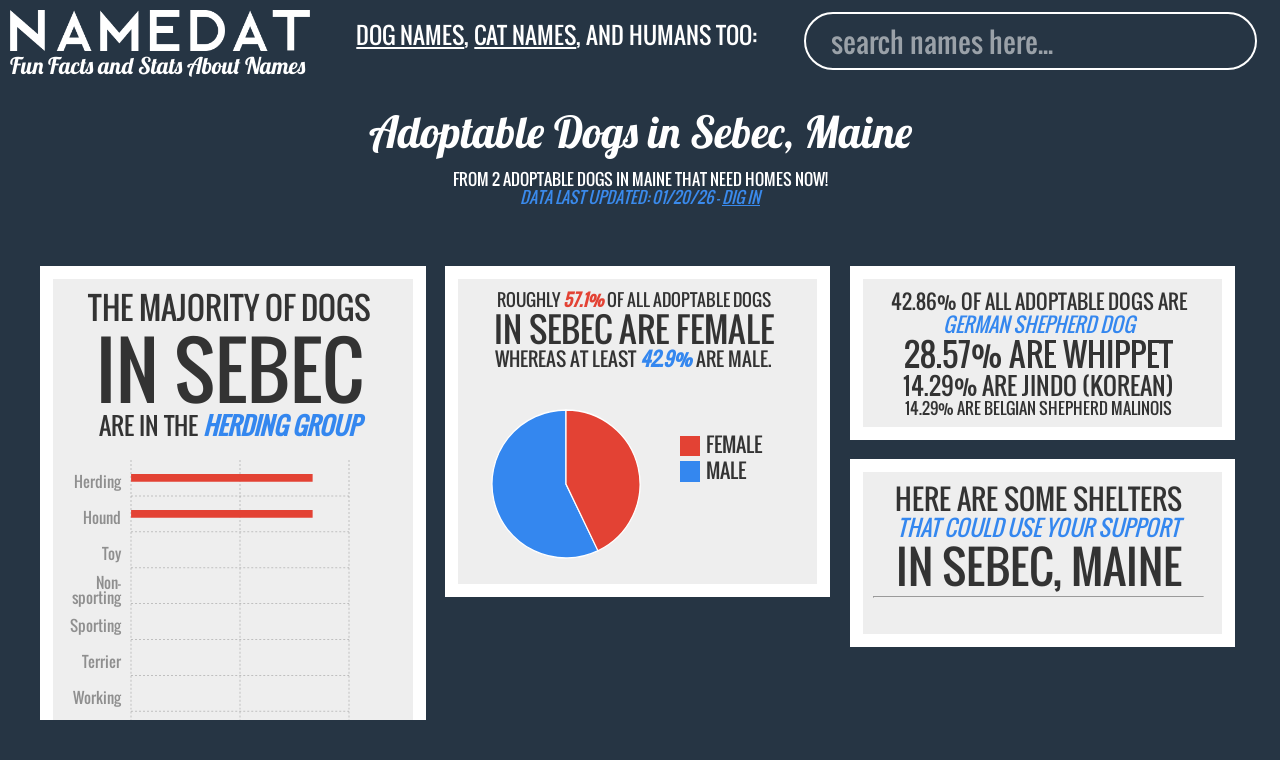

--- FILE ---
content_type: text/html; charset=utf-8
request_url: https://www.namedat.com/dog-names/maine/sebec/
body_size: 6734
content:
<!DOCTYPE html>


<html>
        
                
<head>
<!-- Global site tag (gtag.js) - Google Analytics -->
<script async src="https://www.googletagmanager.com/gtag/js?id=UA-124868248-1"></script>
<script>
  window.dataLayer = window.dataLayer || [];
  function gtag(){dataLayer.push(arguments);}
  gtag('js', new Date());

  gtag('config', 'UA-124868248-1');
</script>

 
    

<title>Adoptable Dogs in Sebec, Maine - by Breed, Gender, Name, and more - help us now!</title>
  <meta charset="utf-8">
  <meta name="viewport" content="width=device-width, initial-scale=1">
  <meta name="robots" content="index, follow">
  <meta name="description" content="Adoptable Dogs in Sebec, Maine that need homes now - updated daily - provide a new loving home if you can!">    
  <link rel="canonical" href="https://www.namedat.com/dog-names/maine/sebec/" >
  <link rel="apple-touch-icon" sizes="57x57" href="/static/img/apple-icon-57x57.png">
  <link rel="apple-touch-icon" sizes="60x60" href="/static/img/apple-icon-60x60.png">
  <link rel="apple-touch-icon" sizes="72x72" href="/static/img/apple-icon-72x72.png">
  <link rel="apple-touch-icon" sizes="76x76" href="/static/img/apple-icon-76x76.png">
  <link rel="apple-touch-icon" sizes="114x114" href="/static/img/apple-icon-114x114.png">
  <link rel="apple-touch-icon" sizes="120x120" href="/static/img/apple-icon-120x120.png">
  <link rel="apple-touch-icon" sizes="144x144" href="/static/img/apple-icon-144x144.png">
  <link rel="apple-touch-icon" sizes="152x152" href="/static/img/apple-icon-152x152.png">
  <link rel="apple-touch-icon" sizes="180x180" href="/static/img/apple-icon-180x180.png">
  <link rel="icon" type="image/png" sizes="192x192"  href="/static/img/android-icon-192x192.png">
  <link rel="icon" type="image/png" sizes="32x32" href="/static/img/favicon-32x32.png">
  <link rel="icon" type="image/png" sizes="96x96" href="/static/img/favicon-96x96.png">
  <link rel="icon" type="image/png" sizes="16x16" href="/static/img/favicon-16x16.png">


<style>.ad_match_in,svg:not(:root){overflow:hidden}[type=checkbox],[type=radio],legend{box-sizing:border-box;padding:0}h1,h2,html{margin-top:0}.banner,.grid-item,.howmanynumber,.stampindex{text-align:center}s,sub,sup{vertical-align:baseline}button,hr,input{overflow:visible}html{line-height:1.15;-ms-text-size-adjust:100%;-webkit-text-size-adjust:100%;overflow-y:auto;overflow-x:hidden}body{margin:0}article,aside,details,figcaption,figure,footer,header,main,menu,nav,section,summary{display:block}a{background-color:transparent;-webkit-text-decoration-skip:objects}a:active,a:hover{outline-width:0}abbr[title]{border-bottom:none;text-decoration:underline;text-decoration:underline dotted}b,strong{font-weight:bolder}dfn{font-style:italic}.gsign{font-size:2em}mark{background-color:#ff0;color:#000}#autocomplete,.acframe{background:#263544}small{font-size:80%}sub,sup{font-size:75%;line-height:0;position:relative}sub{bottom:-.25em}sup{top:-.5em}img{border-style:none}code,kbd,pre,samp{font-family:monospace,monospace;font-size:1em}figure{margin:1em 40px}hr{box-sizing:content-box;height:0}button,input,optgroup,select,textarea{font:inherit;margin:0}optgroup{font-weight:700}button,select{text-transform:none}[type=reset],[type=submit],button,html [type=button]{-webkit-appearance:button}[type=button]::-moz-focus-inner,[type=reset]::-moz-focus-inner,[type=submit]::-moz-focus-inner,button::-moz-focus-inner{border-style:none;padding:0}[type=button]:-moz-focusring,[type=reset]:-moz-focusring,[type=submit]:-moz-focusring,button:-moz-focusring{outline:ButtonText dotted 1px}fieldset{border:1px solid silver;margin:0 2px;padding:.35em .625em .75em}.logoindex,.stampindex{margin-left:auto;margin-right:auto;position:relative}legend{color:inherit;display:table;max-width:100%;white-space:normal}textarea{overflow:auto}[type=number]::-webkit-inner-spin-button,[type=number]::-webkit-outer-spin-button{height:auto}[type=search]{-webkit-appearance:textfield;outline-offset:-2px}[type=search]::-webkit-search-cancel-button,[type=search]::-webkit-search-decoration{-webkit-appearance:none}::-webkit-input-placeholder{color:inherit;opacity:.54}::-webkit-file-upload-button{-webkit-appearance:button;font:inherit}.banner,h1,h2,html{font-weight:400}.emph1,.emph2{font-style:italic}@font-face{font-family:Lobster;font-weight:700;font-style:normal;src:url('/static/fonts/Lobster-regular/Lobster-regular.eot');src:url('/static/fonts/Lobster-regular/Lobster-regular%3F%23iefix') format('embedded-opentype'),local('Lobster'),local('Lobster-regular'),url('/static/fonts/Lobster-regular/Lobster-regular.woff2') format('woff2'),url('/static/fonts/Lobster-regular/Lobster-regular.woff') format('woff'),url('/static/fonts/Lobster-regular/Lobster-regular.ttf') format('truetype'),url('/static/fonts/Lobster-regular/Lobster-regular.svg%23Lobster') format('svg')}@font-face{font-family:Oswald;font-weight:200;font-style:normal;src:url('/static/fonts/Oswald-regular/Oswald-regular.eot');src:url('/static/fonts/Oswald-regular/Oswald-regular%3F%23iefix') format('embedded-opentype'),local('Oswald'),local('Oswald-regular'),url('/static/fonts/Oswald-regular/Oswald-regular.woff2') format('woff2'),url('/static/fonts/Oswald-regular/Oswald-regular.woff') format('woff'),url('/static/fonts/Oswald-regular/Oswald-regular.ttf') format('truetype'),url('/static/fonts/Oswald-regular/Oswald-regular.svg%23Oswald') format('svg')}h1,html{font-family:Oswald,Fallback,sans-serif;color:#333;display:block}.stamp,.stampindex{font-family:Lobster,Fallback,sans-serif}h1{font-size:1.8vw;color:#fff;margin-bottom:1vw}.hiddensign,.hiddensign2{margin-bottom:3vw;visibility:hidden;line-height:.5}.hiddensign{font-size:13vw}.hiddensign2{font-size:10vw}.logoindex{width:60%;display:block;top:12vh}.stampindex{font-size:6vw;color:#fff;top:13vh}.inpindex{top:15vh;position:relative;display:block;padding-left:10vw}.container{min-height:100%}.footerindex{bottom:1vw;right:1vw;position:absolute;color:#999;font-size:3vw}.footerindex a{color:#999;text-decoration:none}#footermain{position:relative;float:right;padding-top:5vw}.acframe{margin-top:1vw;padding:1vw;border:.15vw solid #fff;width:77vw;border-radius:3vw}.deadimg img,.raceimg img{margin:auto;display:block}.aclink,.noresult{padding-left:1.5vw;text-transform:capitalize;font-size:5.5vw;text-decoration:none}.aclink{display:block;padding-top:1.6vw;padding-bottom:1.6vw;background:263544;color:#eee}.aclink:hover{background:#fff;border-radius:2vw;color:#000}.noresult{padding-top:2vw;padding-bottom:.6vw;color:#999}.text{fill:none;stroke-width:12;stroke-linejoin:round;stroke-dasharray:70 330;stroke-dashoffset:0;-webkit-animation:stroke 6s infinite linear;animation:stroke 6s infinite linear}.text:nth-child(5n+1){stroke:#e34234;-webkit-animation-delay:-1.2s;animation-delay:-1.2s}.text:nth-child(5n+2){stroke:#3487ef;-webkit-animation-delay:-2.4s;animation-delay:-2.4s}.text:nth-child(5n+3){stroke:#e34234;-webkit-animation-delay:-3.6s;animation-delay:-3.6s}.text:nth-child(5n+4){stroke:#e34234;-webkit-animation-delay:-4.8s;animation-delay:-4.8s}.text:nth-child(5n+5){stroke:#3487ef;-webkit-animation-delay:-6s;animation-delay:-6s}@-webkit-keyframes stroke{100%{stroke-dashoffset:-400}}@keyframes stroke{100%{stroke-dashoffset:-400}}.stamp{font-size:5vw}.capitalize{text-transform:uppercase}body{background:#263544}.banner{font-size:10px;color:#333;width:auto;padding:3% 5% 3% 3%}.emph1,em{color:#e34234}.deadimg img{width:70%}.raceimg img{width:90%}.emph2{color:#3487ef}#logo{width:70vw}.divider{width:100%}.dividermargin{width:100%;margin-bottom:1vw}.howmanynumber{font-size:5em}input{outline:0;width:80vw;padding-left:2vw;color:#fff;height:10vw;font-size:5.5vw;float:left;border:.15vw solid #fff;border-radius:3vw;margin-top:3vw}.inp{display:block;padding-left:9vw}nav{padding-bottom:18vw}.grid{margin-left:1%}.grid-item{border:1vw solid #fff;float:left;height:auto;background:#eee;position:relative}.grid-item--width2{width:95%}.gutter-sizer{width:5vw}.grid-item.is-dragging,.grid-item.is-positioning-post-drag{background:#c90;z-index:2}.packery-drop-placeholder{outline:hsla(0,0%,0%,.5) dashed 3px;outline-offset:-6px;-webkit-transition:-webkit-transform .2s;transition:transform .2s}path{stroke:#fff;stroke-width:2px;pointer-events:all}.state:hover{fill:#333;stroke:#000}.label{font-size:4em}.label2{font-size:3.4em}.s0{font-size:10px}.s1{font-size:14px}.s2{font-size:16px}.s3{font-size:18px}.s4{font-size:20px}.s5{font-size:22px}.s6{font-size:26px}.s7{font-size:30px}.s8{font-size:34px}.ad_large{border:1vw solid #263544}.ad_large_in{width:300px;height:auto;margin:0 auto}.ad_match_in{width:100%;margin:0 auto;height:800px}@media screen and (min-width:400px){.howmanynumber{font-size:6em}.grid{width:360px;margin-left:auto;margin-right:auto}}@media screen and (min-width:640px){.howmanynumber{font-size:4em}.grid{width:98%;margin-left:auto;margin-right:auto}.grid-item--width2{width:47%}.gutter-sizer{width:1.5vw}#logo{width:60vw}input{height:6vw;font-size:3vw;margin-top:2vw}nav{padding-bottom:13vw}.aclink,.noresult{font-size:4vw}.ad_large_in{width:300px}}@media screen and (min-width:800px){.grid{width:780px;margin-left:auto;margin-right:auto}.grid-item--width2{width:47%}#logo{width:45%}.stamp{font-size:3.5vw}input{height:4.5vw;font-size:2.2vw;margin-top:1vw;width:60vw}.inp{padding-left:20vw}nav{padding-bottom:9vw}}@media screen and (min-width:1000px){.grid{width:98%;margin-left:auto;margin-right:auto}.grid-item--width2{width:30%}}@media screen and (min-width:1280px){.grid{width:1200px;margin-left:auto;margin-right:auto}.grid-item--width2{width:30%}}@media screen and (min-width:1366px){.grid{width:99%;margin-left:auto;margin-right:auto}.grid-item--width2{width:21.9%}#logo{width:30%}.stamp{font-size:2.2vw}input{height:4vw;font-size:2vw;margin-top:0;width:40vw;position:absolute;top:1.5vw;right:2vw}.inp{padding-left:19.5vw}nav{padding-bottom:2vw}}@media screen and (min-width:1600px){.grid{width:98%}.grid-item--width2{width:21.8%}#logo{width:25%}.stamp{font-size:1.9vw}input{height:3.2vw;border:.1vw solid #fff;margin-top:0;width:30vw;position:absolute;top:1.5vw;right:2vw;font-size:1.6vw;padding-left:1.5vw}nav{padding-bottom:1.6vw}}@media screen and (min-width:1920px){.grid-item--width2{width:16.9%}.gutter-sizer{width:1vw}input{height:2.5vw;border:.1vw solid #fff;border-radius:1vw;font-size:1.4vw;padding-left:1.5vw}}</style>


  <link rel="stylesheet" type="text/css" href="/static/css/style.css?v=2.2">
  <meta property="og:title" content="Adoptable Dogs in Sebec, Maine - by Breed, Gender, Name, and more - help us now!">
  <meta property="og:type" content="article"> 
  <meta property="og:url" content="https://www.namedat.com/dog-names/maine/sebec/" />
  <meta property="og:image" content="https://www.namedat.com/dog/dog/pet.png">       
  <meta property="og:description" content="Adoptable Dogs in Sebec, Maine that need homes now - updated daily - provide a new loving home if you can!">
  <meta property="og:locale" content="en_US">

  <!-- Twitter Card -->
  <meta name="twitter:card" content="summary_large_image">
  <meta name="twitter:description" content="Adoptable Dogs in Sebec, Maine that need homes now - updated daily - provide a new loving home if you can!">
  <meta name="twitter:title" content="Adoptable Dogs in Sebec, Maine - by Breed, Gender, Name, and more - help us now!">
  <meta name="twitter:image:src" content="https://www.namedat.com/dog/dog/pet.png">


  <!--original neworscript replaced with lazyload script to test<script type="text/javascript" src="https://d31vxm9ubutrmw.cloudfront.net/static/js/2150.js"></script>-->
  <!--newor lazyload header script-->
<!--
  <script>
        setTimeout(function() {
var e = document.createElement("script");
            e.type="text/javascript",
            e.src="//cdn.thisiswaldo.com/static/js/2150.js",
            document.getElementsByTagName("head")[0].appendChild(e);
        }, 2000);
</script>
-->
<!--end newor lazyload-->
</head>

        
        <body>
                <article itemscope itemtype="http://schema.org/Person">
                        <header class="custom-header">
                                <nav class="clearfix">
                                        <div class="header_container">
                                                <div class="logo_area">
                                                        <a class="montas no_underline" href="/" title="Home"><img class="custom-logo" src="https://www.namedat.com/static/img/logo.png" alt="NameDat logo" id="logo" /><div class="stamp">Fun Facts and Stats About Names</div></a>
                                                </div>
                                                <div class="page_title_area">
                                                        <div class="stamp custom-stamp tag_line"><a href="/dog-names/">Dog names</a>, <a href="/cat-names/">cat names</a>, and humans too:</span></div>
                                                </div>
                                                <div class="form_area"> 
                                                        <div class="inp">
                                                                <input id="autocomplete" type="search" placeholder="search names here..." class="custom-input">
                                                        </div>
                                                </div>

                                        </div>
                                        <div class="header_second_container"> 
                                                
                                                <div class="second_title text_center "> 
                                                 
                                                <br><h1 class="stamp custom-stamp">Adoptable Dogs in  Sebec, Maine</h1>
                                                
                                                        <div class="subtitle text_white text_uppercase">
                                                                from 2 adoptable Dogs in Maine that need homes Now!</div>
                                                <em class="subtitle text_colored text_uppercase">data last updated: 01/20/26 - <a href="/data/" class="text_colored">Dig In</a></em>
                                                </div>
                                                
                                                <div class="header_ads_banner"> 
                                                        <!-- <div id="waldo-tag-2156"></div> -->
                                                </div>
                                        </div>
                                </nav>


                        </header>

                        <div id="grid" class="grid">
                                <div class="gutter-sizer"></div>


                                 
                                
                                
                                
                                
                                 
                                
                                
                                
                                


<div class="grid-item grid-item--width2">
              <div class="banner capitalize">
              <div style="font-size:31px;">The majority of Dogs</div>
              <div style="font-size:76px;">in Sebec </b></div>
              <div style="font-size:24px;">are in the <b class="emph2">Herding group</b></div>
            </div>            <div class="ct-month"></div>
                
</div>


                                



                                

<div class="grid-item grid-item--width2">
          <div class="banner capitalize">
         <div style="font-size:17px;">Roughly <b class="emph1">57.1%</b> of all adoptable Dogs</div>
         <div style="font-size:34px;"> in Sebec are female</div>
         <div style="font-size:19px;">whereas at least <b class="emph2">42.9%</b> are male.</div>
        </div>                    <div class="piechart">
             <div class="ct-chart" id="donut"></div>
             <div class="pielegend"><div class="subleg"><div class="redbox"></div><div class="legtext">FEMALE</div></div><div class="subleg"><div class="bluebox"></div><div class="legtext">MALE</div></div></div>
            </div>
</div>
  
                                
<!--<div class="grid-item grid-item--width2 ad_large">-->
<!-- 300x250/300x600/160x600 -->
<!--<div id="waldo-tag-2190"></div>
</div>-->

                                
<div class="grid-item grid-item--width2">

          <div class="banner capitalize">
          <div  style='font-size:20px;'>42.86% of all adoptable Dogs are</div><div style='font-size:20px;' class='emph2'>German Shepherd Dog</div>   
          <div style="font-size:32px;">28.57% are  Whippet</div>   
          <div style="font-size:24px;">14.29% are  Jindo (Korean)</div>   
          <div style="font-size:16px;">14.29% are  Belgian Shepherd Malinois</div>   
                     </div>        
</div>
 
                                

<div class="grid-item grid-item--width2">
  <h2>  <div class="banner capitalize">
    <div style="font-size:28px;">Here are some shelters</div>
    <div style="font-size:22px;"><div class="emph2">that could use your support</div></div>
    <div style="font-size:45px;">in Sebec, Maine</div>
    <hr />      </div></h2>
</div>
 
                                
                                
                                
                                
                                
                                
                                
                                
                                
                                
                                
                                
                                
                                
                                
                                
  



                                
                                

                        </div>
                        </div>
                </article>
                        
                <div class="load_more_btn_wrap">
                        
                             <select name="town" class="select-dropdown select-town">
   
  <option value="" hidden>Other places in Maine</option>
  <option value="" data-url="/dog-names/maine/">Other places in Maine</option>
  
   
   <option value="greenville" data-url="/dog-names/maine/greenville/">Greenville</option>
   
</select>


                             <p class='capitalize'>Or explore <a href="/dog-names/maine/">Dog names in Maine</a>

                             <p class='capitalize'>and explore stats about <a href="/dog-names/">Dog names in the U.S.A.</a>
                </div>
                        

                <div class="footer_container"> 
                        <div class="footer_search">
                                <div class="page_title_area">
                                                        <div class="stamp custom-stamp tag_line"><a href="/dog-names/">Dog names</a>, <a href="/cat-names/">cat names</a>, and humans too:</span></div>
                                </div>
                                <div class="form_area"> 
                                        <div class="inp">
                                                <input id="autocomplete2" type="search" placeholder="search names here..." class="custom-input">
                                        </div>
                                </div>

                        </div>
                        <div class="grid-item grid recommendations-block">
  <div style="font-size:59px;"><b class="emph2 capitalize">From our Blog:</b></div>
  <div class="more-blog-posts"> <ul>                                                                                                              
                                                                                 
      <li>                                                                                             
        <a href="/ai-putting-bard-and-chatgpt-to-the-test-with-name-data/">AI: Putting Bard and ChatGPT to the test with Name Data</a>                
      </li>                                                                                            
                                                                                 
      <li>                                                                                             
        <a href="/popular-dog-and-cat-names-in-mississippi/">Popular Dog and Cat Names in Mississippi</a>                
      </li>                                                                                            
                                                                                 
      <li>                                                                                             
        <a href="/top-dog-names-of-2023/">Top Dog Names of 2023</a>                
      </li>                                                                                            
                                                                                 
      <li>                                                                                             
        <a href="/top-cat-names-of-2023/">Top Cat Names of 2023</a>                
      </li>                                                                                            
                                                                                 
      <li>                                                                                             
        <a href="/no-kill-network-a-legit-lifesaver/">No Kill Network, a legit lifesaver</a>                
      </li>                                                                                            
                                                                                                   
    </ul>                                                                                                    

  </div>
  <div class="more-blog-categories">                                                                                                              
    <ul>
                                                                                                                        <li class="cat-item cat-item-1">
        <a href="/c/22/ai/">AI</a>                                        
      </li>
                                                                                                                        <li class="cat-item cat-item-1">
        <a href="/c/21/cat/">Cat</a>                                        
      </li>
                                                                                                                        <li class="cat-item cat-item-1">
        <a href="/c/12/celebrities/">Celebrities</a>                                        
      </li>
                                                                                                                        <li class="cat-item cat-item-1">
        <a href="/c/20/dog/">Dog</a>                                        
      </li>
                                                                                                                        <li class="cat-item cat-item-1">
        <a href="/c/1/fun/">Fun</a>                                        
      </li>
                                                                                                                        <li class="cat-item cat-item-1">
        <a href="/c/16/john-lennon/">John Lennon</a>                                        
      </li>
                                                                                                                        <li class="cat-item cat-item-1">
        <a href="/c/14/other/">Other</a>                                        
      </li>
                                                                                                                        <li class="cat-item cat-item-1">
        <a href="/c/17/scientists/">Scientists</a>                                        
      </li>
      
    </ul>

  </div>
</div>

                <div class="footer_ads_banner"> 
                        <!-- 728x90/970x90/970x250 -->
                        <!--<div id="waldo-tag-2157"></div>-->
                </div>
                
                        
                

<div class="second_title text_center "> 
  <div class="subtitle text_white text_uppercase">Dog names - 2026 Facts and Stats</div>
  
  <div class="subtitle text_white text_uppercase">from 2 adoptable Dogs across the U.S. that need homes Now!</div>
  
  <em class="subtitle text_colored text_uppercase">data last updated: 01/20/26 - <a href="/data/" class="text_colored">Dig In</a></em>
</div>
</div>
<div class="footerindex" id="footermain">
  <div class="footer_logo_area">
    <a class="montas" href="/" title="Home"><img class="custom-logo" src="https://www.namedat.com/static/img/logo.png" alt="NameDat logo" id="logo" /></a>
  </div>
  &copy;2026 <a href="https://www.namedat.com">namedat</a>.com | <a href="/privacy.html">Privacy</a> | <a href="/contact/">Contact</a> | <a href="/about/">About</a>

</div>  
<br><br><br><br>

                


                <script src="/static/js/jquery.js"></script>
                <script src="/static/js/chart.js"></script>
                <!-- packery.pkgd.min.js also contains draggabilly.min.js -->
                <script src="/static/js/packery.pkgd.min.js?v=1.2"></script>
  <script src="/static/js/jquery-ui.min.js"></script>
  <script src="/static/js/main.js?v=2.3"></script>

                <script>
                        /*
                        $(document).ready(function() {
                                clearTimeout(this.id);
                                this.is = setTimeout(resizeagain, 1);});
$(window).resize(function() {
        clearTimeout(this.id);
        this.is = setTimeout(resizeagain, 1);});
function resizeagain() {
        $('.banner').fitLines({createLines: false});}
*/

var $grid = $('article > .grid').packery({
        itemSelector: '.grid-item',
        gutter: '.gutter-sizer',
        stamp: '.stamp',
        columnWidth: 0});

setTimeout(function() {$grid.packery()}, 100);
setTimeout(function() {$grid.packery()}, 200);
setTimeout(function() {$grid.packery()}, 500);
setTimeout(function() {$grid.packery()}, 1000);
setTimeout(function() {$grid.packery()}, 5000);
setTimeout(function() {$grid.packery()}, 15000);
                </script>
        <script>
// waldo-tag-2155  waldo-tag-2190 waldo-tag-2154
function hideDesktopAds() {
        if ($(window).width() > 1024) {
                $('.ad_large').remove();
        }
}

hideDesktopAds();
        
    $(window).resize(function(){
        hideDesktopAds();
    });
        /*
$('#waldo-tag-2155').remove();
$('#waldo-tag-2190').remove();
$('#waldo-tag-3447').remove();
*/

        </script>
                <script>
                        
  
 var data = {
  labels: [" ", " "],
  series: [42.9,57.1]
};
 
var options ={
width: '100%',
height: '95%',
};

new Chartist.Pie(".ct-chart", data, options );




  
    var data = {
      labels: ['Herding','Hound','Toy','Non-sporting','Sporting','Terrier','Working','Misc','FSS','other'],
      series: [
        [0.3333,0.3333,0.0,0.0,0.0,0.0,0.0,0.0,0.0,0.3333]
      ]};

    var responsiveOptions = [ 
        ['screen and (min-width: 0px) and (max-width: 420px)', {
        seriesBarDistance: 8,
        horizontalBars: true,
        reverseData: true,
        height: '72vw',
        width: '95%',
        chartPadding: {left:30, right:35, bottom:15, top:10},
        axisX: {
            offset: 15,
            labelInterpolationFnc: function(value) {
                return parseInt(100*value)+'%';
            },
            scaleMinSpace: 55
            }
        }],
        ['screen and (min-width: 421px) and (max-width: 500px)', {
        seriesBarDistance: 10,
        horizontalBars: true,
        reverseData: true,
        height: '72vw',
        width: '95%',
        chartPadding: {left:30, right:35, bottom:15, top:10},
        axisX: {
            offset: 15,
            labelInterpolationFnc: function(value) {
                return parseInt(100*value)+'%';
            },
            scaleMinSpace: 55
            }
        }],
        ['screen and (min-width: 501px) and (max-width:800px)', {
        seriesBarDistance: 9,
        horizontalBars: true,
        reverseData: true,
        height: '48vw',
        width: '95%',
        chartPadding: {left:30, right:25, bottom:15, top:10},
        axisX: {
            offset: 15,
            labelInterpolationFnc: function(value) {
                return parseInt(100*value)+'%';
            },
            scaleMinSpace: 55
            }
        }],
        ['screen and (min-width: 801px) and (max-width:1300px)', {
        seriesBarDistance: 9,
        horizontalBars: true,
        reverseData: true,
        height: '32vw',
        width: '95%',
        chartPadding:{left:30, right:30,bottom:25,top:10},
        axisX: {
            offset: 15,
            labelInterpolationFnc: function(value) {
                return parseInt(100*value)+'%';
            },
            scaleMinSpace: 55
            }
        }],
        ['screen and (min-width: 1300px) and (max-width:1919px)', {
        seriesBarDistance: 9,
        horizontalBars: true,
        reverseData: true,
        height: '22vw',
        width: '100%',
        chartPadding:{left:30, right:35,bottom:25,top:10},
        axisX: {
            offset: 15,
            labelInterpolationFnc: function(value) {
                return parseInt(100*value)+'%';
            },
            scaleMinSpace: 55
            }
        }],
        ['screen and (min-width: 1920px) and (max-width:2500px)', {
        seriesBarDistance: 9,
        horizontalBars: true,
        reverseData: true,
        height: '16vw',
        width: '100%',
        chartPadding:{left:30, right:35,bottom:25,top:10},
        axisX: {
            offset: 15,
            labelInterpolationFnc: function(value) {
                return parseInt(100*value)+'%';
            },
            scaleMinSpace: 55
            }
        }],
        ['screen and (min-width: 2501px)', {
        seriesBarDistance:13,
        horizontalBars: true,
        reverseData: true,
        height: '15vw',
        width: '100%',
        chartPadding:{left:30, right:35,bottom:25,top:10},
        axisX: {
            offset: 15,
            labelInterpolationFnc: function(value) {
                return parseInt(100*value)+'%';
            },
            scaleMinSpace: 55
            }
        }]
   ];

    new Chartist.Bar('.ct-month', data, null, responsiveOptions);
    



                </script>
        <script defer src="https://static.cloudflareinsights.com/beacon.min.js/vcd15cbe7772f49c399c6a5babf22c1241717689176015" integrity="sha512-ZpsOmlRQV6y907TI0dKBHq9Md29nnaEIPlkf84rnaERnq6zvWvPUqr2ft8M1aS28oN72PdrCzSjY4U6VaAw1EQ==" data-cf-beacon='{"version":"2024.11.0","token":"f15d4d32d5774cb89a616ba40fd636b0","r":1,"server_timing":{"name":{"cfCacheStatus":true,"cfEdge":true,"cfExtPri":true,"cfL4":true,"cfOrigin":true,"cfSpeedBrain":true},"location_startswith":null}}' crossorigin="anonymous"></script>
</body>
</html>
